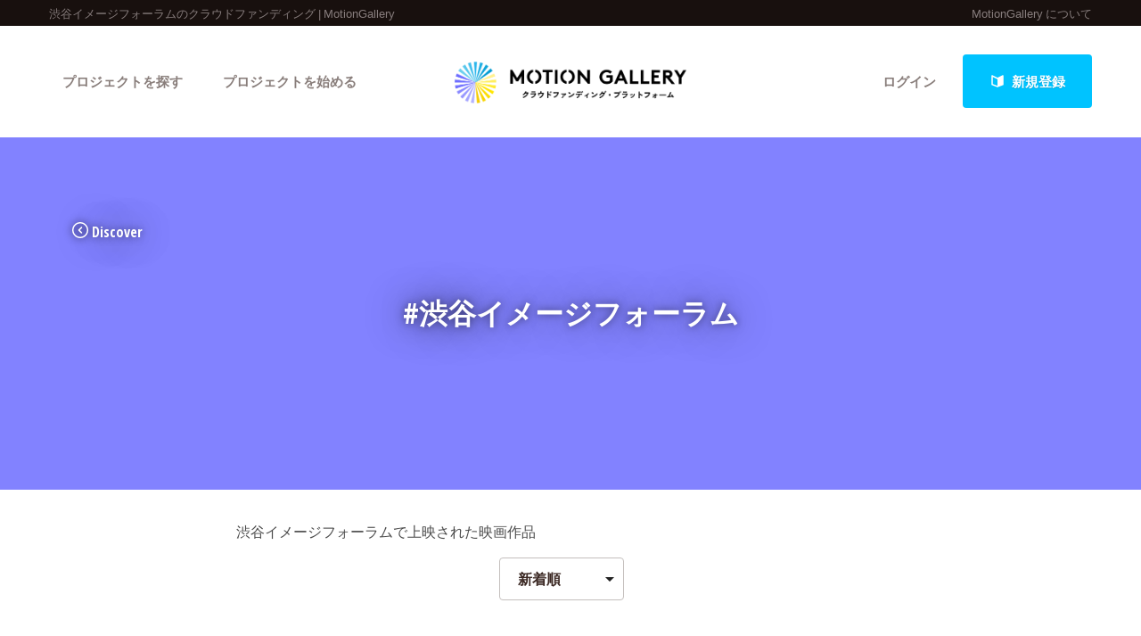

--- FILE ---
content_type: text/html; charset=utf-8
request_url: https://motion-gallery.net/tag/imageforum
body_size: 59994
content:
<!DOCTYPE html>
<!--[if lt IE 7]><html class="no-js lt-ie9 lt-ie8 lt-ie7" lang="ja"><![endif]-->
<!--[if IE 7]>   <html class="no-js lt-ie9 lt-ie8" lang="ja"><![endif]-->
<!--[if IE 8]>   <html class="no-js lt-ie9" lang="ja"><![endif]-->
<!--[if gt IE 8]><!--><html lang="ja"><!--<![endif]-->
<head>
  <meta charset="utf-8">
  <meta http-equiv="X-UA-Compatible" content="IE=edge">
  <meta name="viewport" content="width=device-width, initial-scale=1.0">
  <title>渋谷イメージフォーラム | 渋谷イメージフォーラムで上映された映画作品   - クラウドファンディングのMotionGallery</title>
  <meta name="description" content="渋谷イメージフォーラム | 渋谷イメージフォーラムで上映された映画作品。クラウドファンディングのMotionGallery。  " />
  <meta name="keywords" content="渋谷イメージフォーラム | 渋谷イメージフォーラムで上映された映画作品,クラウドファンディング,ソーシャルファンディング,資金調達,クリエイター,プロジェクト " />
  <meta name="twitter:card" content="summary">
<meta name="twitter:site" content="@motiongallery">
		<meta property="og:title" content="MOTION GALLERY" /> 
		<meta property="og:image" content="https://d1fdy26u973qrp.cloudfront.net/common/MG_OGP_v2.png" />
    <meta property="og:type" content="website" />
<meta property="og:url" content="https://motion-gallery.net/tag/imageforum" />
<meta property="og:description" content="渋谷イメージフォーラム | 渋谷イメージフォーラムで上映された映画作品。クラウドファンディングのMotionGallery。  " />
<meta property="og:site_name" content="motion-gallery.net" /> 
<meta property="fb:admins" content="1375400693" /> 
<meta property="fb:app_id" content="160920600642652" />
<meta property="og:locale" content="ja_JP" /> 

  <link rel="stylesheet" href="https://cdnjs.cloudflare.com/ajax/libs/foundation/6.4.2/css/foundation.min.css">
  <link rel="stylesheet" href="https://cdnjs.cloudflare.com/ajax/libs/OwlCarousel2/2.1.6/assets/owl.carousel.min.css">
  <link rel="stylesheet" href="https://cdnjs.cloudflare.com/ajax/libs/OwlCarousel2/2.1.6/assets/owl.theme.default.min.css">
  <link rel="stylesheet" href="https://cdn.jsdelivr.net/yakuhanjp/1.3.1/css/yakuhanjp.min.css">
  <link rel="stylesheet" href="https://cdnjs.cloudflare.com/ajax/libs/lightcase/2.4.0/css/lightcase.min.css">
  <link rel="stylesheet" href="/stylesheets/v2/app.css?20230824">
  <link rel="stylesheet" type="text/css" href="/fonts/3785ea0fa3df7716fb97045e6f9e1437/font.css?family=CambridgeRoundW01-BoldCond"/>
  <link rel="apple-touch-icon" href="/assets/icons/apple-touch-icon-25e81a566c7f1ee2f7340ec4c42351540603ab08a820fb4f04659bf7f98064fc.png">
<link rel="apple-touch-icon" sizes="57x57" href="/assets/icons/apple-icon-57x57-25e81a566c7f1ee2f7340ec4c42351540603ab08a820fb4f04659bf7f98064fc.png">
<link rel="apple-touch-icon" sizes="60x60" href="/assets/icons/apple-icon-60x60-e1c5a0e89f655ead7004406aaaf4337525f54d138f3b5e448f953214e9d5d7d8.png">
<link rel="apple-touch-icon" sizes="72x72" href="/assets/icons/apple-icon-72x72-29b04258c65120a85b6448ad5ab2ed6db80d20278dfea5ee56378e221950a914.png">
<link rel="apple-touch-icon" sizes="76x76" href="/assets/icons/apple-icon-76x76-5e34d42632a78161bcf617c0fe704875ae562d505e94c6bee012df9049c0bae8.png">
<link rel="apple-touch-icon" sizes="114x114" href="/assets/icons/apple-icon-114x114-e1e4de21f3b136c653a8a9232a4b796211e444c9f23949efa7157ab60c5a31ce.png">
<link rel="apple-touch-icon" sizes="120x120" href="/assets/icons/apple-icon-120x120-9f4aa79812ad3a2e0c52b4a1a7abb9c45c078f0463bf3a182b87a2f4ab2d84fe.png">
<link rel="apple-touch-icon" sizes="144x144" href="/assets/icons/apple-icon-144x144-8a25740e6355f1d6a3f5f5d4786d1a206c6d3ca95bc872e3b95156b53f683222.png">
<link rel="apple-touch-icon" sizes="152x152" href="/assets/icons/apple-icon-152x152-b8df34d9d538602e0f420ec81314424303330d1799e2be7d4ac6519efce02a8f.png">
<link rel="apple-touch-icon" sizes="180x180" href="/assets/icons/apple-icon-180x180-4685f240f76fc0efe8c26fe9f2bee795150da16f32eff4891d8873092d6106d9.png">
<link rel="icon" type="image/png" sizes="192x192" href="/assets/icons/android-icon-192x192-47e8291df096d4ebbf7f8618d02de93eb7c87de69565e91ad5abd84bed1bbf1a.png">
<link rel="icon" type="image/png" sizes="32x32" href="/assets/icons/favicon-32x32-eb821480f94054f77b8b2f874d246f19d4e117892252f5ffdda7f5a98df54298.png">
<link rel="icon" type="image/png" sizes="96x96" href="/assets/icons/favicon-96x96-9b5e736de3ad3d5dad59878a2c6dfa86129e8b98c1a640adf01085ea8d60c1b7.png">
<link rel="icon" type="image/png" sizes="16x16" href="/assets/icons/favicon-16x16-b0d3f26705452f277711d251a0f95e31e21c0fdc0550cd0f75ab7b8c9085ff67.png">

  <!-- <link rel="stylesheet" href="http://motiongallery.ndv.me/stylesheets/app.css"> -->

  <meta name="csrf-param" content="authenticity_token" />
<meta name="csrf-token" content="Be32JLkjEgWhFoyY1HvbDJoX7SxueWV8I3hOXe1MDWlqM3vDzNBgkzha7IS9aYkRUcgCkEyriJkQZ13+qpKGmQ==" />
  <!-- Google Tag Manager -->
<script>(function(w,d,s,l,i){w[l]=w[l]||[];w[l].push({'gtm.start':
new Date().getTime(),event:'gtm.js'});var f=d.getElementsByTagName(s)[0],
j=d.createElement(s),dl=l!='dataLayer'?'&l='+l:'';j.async=true;j.src=
'https://www.googletagmanager.com/gtm.js?id='+i+dl;f.parentNode.insertBefore(j,f);
})(window,document,'script','dataLayer','GTM-MP42BMBK');</script>
<!-- End Google Tag Manager -->


    <!-- Global site tag (gtag.js) - Google Ads: 807856143 -->
<script async src="https://www.googletagmanager.com/gtag/js?id=AW-807856143"></script>
<script>
  window.dataLayer = window.dataLayer || [];
  function gtag(){dataLayer.push(arguments);}
  gtag('js', new Date());
  gtag('config', 'AW-807856143');
</script>

  <!-- Twitter conversion tracking base code -->
<script>!function(e,t,n,s,u,a){e.twq||(s=e.twq=function(){s.exe?s.exe.apply(s,arguments):s.queue.push(arguments); },s.version='1.1',s.queue=[],u=t.createElement(n),u.async=!0,u.src='https://static.ads-twitter.com/uwt.js', a=t.getElementsByTagName(n)[0],a.parentNode.insertBefore(u,a))}(window,document,'script'); twq('config','o06ji');</script>
<!-- End Twitter conversion tracking base code -->


</head>
<body class="home" data-page-id="home">
<!-- Google Tag Manager (noscript) -->
<noscript><iframe src="https://www.googletagmanager.com/ns.html?id=GTM-MP42BMBK"
height="0" width="0" style="display:none;visibility:hidden"></iframe></noscript>
<!-- End Google Tag Manager (noscript) -->

<div id="container_v2">
      <svg style="position: absolute; width: 0; height: 0; overflow: hidden;" version="1.1" xmlns="http://www.w3.org/2000/svg" xmlns:xlink="http://www.w3.org/1999/xlink">
  <defs>
    <symbol id="icon-facebook" viewBox="0 0 32 32">
    <title>facebook</title>
    <path d="M19 6h5v-6h-5c-3.86 0-7 3.14-7 7v3h-4v6h4v16h6v-16h5l1-6h-6v-3c0-0.542 0.458-1 1-1z"></path>
    </symbol>

    <symbol id="icon-twitter" viewBox="0 0 32 32">
    <title>twitter</title>
    <path d="M32 7.075c-1.175 0.525-2.444 0.875-3.769 1.031 1.356-0.813 2.394-2.1 2.887-3.631-1.269 0.75-2.675 1.3-4.169 1.594-1.2-1.275-2.906-2.069-4.794-2.069-3.625 0-6.563 2.938-6.563 6.563 0 0.512 0.056 1.012 0.169 1.494-5.456-0.275-10.294-2.888-13.531-6.862-0.563 0.969-0.887 2.1-0.887 3.3 0 2.275 1.156 4.287 2.919 5.463-1.075-0.031-2.087-0.331-2.975-0.819 0 0.025 0 0.056 0 0.081 0 3.181 2.263 5.838 5.269 6.437-0.55 0.15-1.131 0.231-1.731 0.231-0.425 0-0.831-0.044-1.237-0.119 0.838 2.606 3.263 4.506 6.131 4.563-2.25 1.762-5.075 2.813-8.156 2.813-0.531 0-1.050-0.031-1.569-0.094 2.913 1.869 6.362 2.95 10.069 2.95 12.075 0 18.681-10.006 18.681-18.681 0-0.287-0.006-0.569-0.019-0.85 1.281-0.919 2.394-2.075 3.275-3.394z"></path>
    </symbol>

    <symbol id="icon-mail" viewBox="0 0 32 32">
    <title>mail</title>
    <path d="M5.315 9.274l11.185 9.726 11.187-9.728c0.194 0.184 0.313 0.445 0.313 0.735v11.986c0 0.557-0.449 1.007-1.003 1.007h-20.994c-0.564 0-1.003-0.451-1.003-1.007v-11.986c0-0.289 0.121-0.549 0.315-0.733zM6.004 8c-1.107 0-2.004 0.895-2.004 1.994v12.012c0 1.101 0.89 1.994 2.004 1.994h20.993c1.107 0 2.004-0.895 2.004-1.994v-12.012c0-1.101-0.89-1.994-2.004-1.994h-20.993zM16.5 17.7l-10-8.7h20l-10 8.7z"></path>
    </symbol>

    <symbol id="icon-key" viewBox="0 0 32 32">
    <title>key</title>
    <path d="M17.034 13.368l-12.716 12.736c-0.429 0.43-0.429 1.129-0.002 1.559l0.018 0.019c0.428 0.431 1.119 0.438 1.553 0.003l2.65-2.648 2.463 2.463 1.5-1.5-2.463-2.463 3.001-2.999 1.962 1.962 1.5-1.5-1.962-1.962 4.082-4.080c0.963 0.657 2.126 1.042 3.38 1.042 3.314 0 6-2.686 6-6s-2.686-6-6-6c-3.314 0-6 2.686-6 6 0 1.248 0.381 2.408 1.034 3.368zM13 22l-1.5 1.5 2.5 2.5-3 3-2.5-2.5-1.875 1.875c-0.841 0.841-2.204 0.845-3.042 0.007l0.035 0.035c-0.837-0.837-0.835-2.2 0.007-3.042l12.157-12.157c-0.5-0.963-0.782-2.058-0.782-3.218 0-3.866 3.134-7 7-7s7 3.134 7 7c0 3.866-3.134 7-7 7-1.16 0-2.255-0.282-3.218-0.782v0l-2.782 2.782 2 2-3 3-2-2zM22 14v0 0c-2.209 0-4-1.791-4-4s1.791-4 4-4c2.209 0 4 1.791 4 4s-1.791 4-4 4zM22 13c1.657 0 3-1.343 3-3s-1.343-3-3-3c-1.657 0-3 1.343-3 3s1.343 3 3 3v0 0z"></path>
    </symbol>

    <symbol id="icon-notification" viewBox="0 0 32 32">
    <title>notification</title>
    <path d="M16 3c-3.472 0-6.737 1.352-9.192 3.808s-3.808 5.72-3.808 9.192c0 3.472 1.352 6.737 3.808 9.192s5.72 3.808 9.192 3.808c3.472 0 6.737-1.352 9.192-3.808s3.808-5.72 3.808-9.192c0-3.472-1.352-6.737-3.808-9.192s-5.72-3.808-9.192-3.808zM16 0v0c8.837 0 16 7.163 16 16s-7.163 16-16 16c-8.837 0-16-7.163-16-16s7.163-16 16-16zM14 22h4v4h-4zM14 6h4v12h-4z"></path>
    </symbol>

    <symbol id="icon-checkmark" viewBox="0 0 32 32">
    <title>checkmark</title>
    <path d="M27 4l-15 15-7-7-5 5 12 12 20-20z"></path>
    </symbol>

    <symbol id="icon-chevron" viewBox="0 0 21 32">
    <title>chevron</title>
    <path d="M8.498 31.071l-3.851-3.585 10.49-11.552-10.49-11.419 3.851-3.585 13.809 15.004z"></path>
    </symbol>

    <symbol id="icon-chevron-left" viewBox="0 0 21 32">
    <title>chevron-left</title>
    <path d="M15.801 0.929l3.851 3.585-10.49 11.552 10.49 11.419-3.851 3.585-13.809-15.004z"></path>
    </symbol>

    <symbol id="icon-location" viewBox="0 0 32 32">
    <title>location</title>
    <path d="M16 0c-5.523 0-10 4.477-10 10 0 10 10 22 10 22s10-12 10-22c0-5.523-4.477-10-10-10zM16 16c-3.314 0-6-2.686-6-6s2.686-6 6-6 6 2.686 6 6-2.686 6-6 6z"></path>
    </symbol>

    <symbol id="icon-image" viewBox="0 0 32 32">
    <title>image</title>
    <path d="M29.996 4c0.001 0.001 0.003 0.002 0.004 0.004v23.993c-0.001 0.001-0.002 0.003-0.004 0.004h-27.993c-0.001-0.001-0.003-0.002-0.004-0.004v-23.993c0.001-0.001 0.002-0.003 0.004-0.004h27.993zM30 2h-28c-1.1 0-2 0.9-2 2v24c0 1.1 0.9 2 2 2h28c1.1 0 2-0.9 2-2v-24c0-1.1-0.9-2-2-2v0z"></path>
    <path d="M26 9c0 1.657-1.343 3-3 3s-3-1.343-3-3 1.343-3 3-3 3 1.343 3 3z"></path>
    <path d="M28 26h-24v-4l7-12 8 10h2l7-6z"></path>
    </symbol>

    <symbol id="icon-user" viewBox="0 0 20 28">
    <title>user</title>
    <path d="M20 21.859c0 2.281-1.5 4.141-3.328 4.141h-13.344c-1.828 0-3.328-1.859-3.328-4.141 0-4.109 1.016-8.859 5.109-8.859 1.266 1.234 2.984 2 4.891 2s3.625-0.766 4.891-2c4.094 0 5.109 4.75 5.109 8.859zM16 8c0 3.313-2.688 6-6 6s-6-2.688-6-6 2.688-6 6-6 6 2.688 6 6z"></path>
    </symbol>

    <symbol id="icon-group" viewBox="0 0 30 28">
    <title>group</title>
    <path d="M9.266 14c-1.625 0.047-3.094 0.75-4.141 2h-2.094c-1.563 0-3.031-0.75-3.031-2.484 0-1.266-0.047-5.516 1.937-5.516 0.328 0 1.953 1.328 4.062 1.328 0.719 0 1.406-0.125 2.078-0.359-0.047 0.344-0.078 0.688-0.078 1.031 0 1.422 0.453 2.828 1.266 4zM26 23.953c0 2.531-1.672 4.047-4.172 4.047h-13.656c-2.5 0-4.172-1.516-4.172-4.047 0-3.531 0.828-8.953 5.406-8.953 0.531 0 2.469 2.172 5.594 2.172s5.063-2.172 5.594-2.172c4.578 0 5.406 5.422 5.406 8.953zM10 4c0 2.203-1.797 4-4 4s-4-1.797-4-4 1.797-4 4-4 4 1.797 4 4zM21 10c0 3.313-2.688 6-6 6s-6-2.688-6-6 2.688-6 6-6 6 2.688 6 6zM30 13.516c0 1.734-1.469 2.484-3.031 2.484h-2.094c-1.047-1.25-2.516-1.953-4.141-2 0.812-1.172 1.266-2.578 1.266-4 0-0.344-0.031-0.688-0.078-1.031 0.672 0.234 1.359 0.359 2.078 0.359 2.109 0 3.734-1.328 4.062-1.328 1.984 0 1.937 4.25 1.937 5.516zM28 4c0 2.203-1.797 4-4 4s-4-1.797-4-4 1.797-4 4-4 4 1.797 4 4z"></path>
    </symbol>
    <symbol id="icon-plus" viewBox="0 0 22 28">
    <title>plus</title>
    <path d="M22 11.5v3c0 0.828-0.672 1.5-1.5 1.5h-6.5v6.5c0 0.828-0.672 1.5-1.5 1.5h-3c-0.828 0-1.5-0.672-1.5-1.5v-6.5h-6.5c-0.828 0-1.5-0.672-1.5-1.5v-3c0-0.828 0.672-1.5 1.5-1.5h6.5v-6.5c0-0.828 0.672-1.5 1.5-1.5h3c0.828 0 1.5 0.672 1.5 1.5v6.5h6.5c0.828 0 1.5 0.672 1.5 1.5z"></path>
    </symbol>

    <symbol id="icon-comment" viewBox="0 0 28 28">
    <title>comment</title>
    <path d="M28 14c0 5.531-6.266 10-14 10-0.766 0-1.531-0.047-2.266-0.125-2.047 1.813-4.484 3.094-7.187 3.781-0.562 0.156-1.172 0.266-1.781 0.344-0.344 0.031-0.672-0.219-0.75-0.594v-0.016c-0.078-0.391 0.187-0.625 0.422-0.906 0.984-1.109 2.109-2.047 2.844-4.656-3.219-1.828-5.281-4.656-5.281-7.828 0-5.516 6.266-10 14-10s14 4.469 14 10z"></path>
    </symbol>

    <symbol id="icon-bubble" viewBox="0 0 33 32">
    <title>bubble</title>
    <path d="M28.195 0.051c1.067 0 1.991 0.39 2.771 1.17s1.17 1.704 1.17 2.771v17.734c0 1.067-0.39 1.991-1.17 2.771s-1.704 1.17-2.771 1.17h-8.867l-7.697 5.788c-0.246 0.164-0.503 0.174-0.77 0.031s-0.4-0.359-0.4-0.647v-5.172h-5.911c-1.067 0-1.991-0.39-2.771-1.17s-1.17-1.704-1.17-2.771v-17.734c0-1.067 0.39-1.991 1.17-2.771s1.704-1.17 2.771-1.17h23.645z"></path>
    </symbol>

      </defs>
</svg>

        <section id="tagline_v2" class="s-tagline">
    <div class="grid-container">
        <div class="grid-x grid-padding-x">
            <p class="cell auto">渋谷イメージフォーラムのクラウドファンディング | MotionGallery</p>
            <nav class="cell shrink">
                <ul>
                    <li><a href="/about">MotionGallery について</a></li>
                </ul>
            </nav>
        </div>
    </div>
</section>



<!-- ヘッダー -->
    <header id="header_v2" class="s-header nav_menu--container">
      <div class="grid-container">
      <div class="grid-x grid-padding-x">
        <div class="cell">
        <p id="h-logo"><a href="/"><img src="/images/logo.png" alt="Motion Gallery"></a></p>
        <nav>
            <ul class="header-signup">
              <li>
                <a href="/users/sign_in">ログイン</a>
              </li>
              <li>
                <a href="/users/sign_up">
                  <span class="sprite -signup">
                    <svg viewBox="0 0 1 1">
                      <use xlink:href="/images/sprites.svg#signup"></svg>
                    </svg>
                  </span>
                  新規登録
</a>              </li>
            </ul>
          <ul class="header-nav">
          <li class="nav_menu--holder">
            <a href="/discover">プロジェクトを探す</a>
            <div class="nav_menu">
  <div class="grid-x align-center">
    <div class="cell small-12">
      <div class="nav_menu--inner">
        <section class="nav_menu--section">
          <h2 class="nav_menu--section--title"><strong>Highlight</strong></h2>
          <ul class="grid-x grid--padding align-center">
            <li class="cell shrink">
              <a href="/discover#pickup" title="人気のプロジェクト" class="nav_menu--link"><svg class="icon icon-chevron"><use xlink:href="#icon-chevron"></use></svg>人気のプロジェクト</a>
            </li>
            <li class="cell shrink">
              <a href="/categories/All" title="新着プロジェクト" class="nav_menu--link"><svg class="icon icon-chevron"><use xlink:href="#icon-chevron"></use></svg>新着プロジェクト</a>
            </li>
            <li class="cell shrink">
              <a href="/categories/All/will_finish_soon" title="終了間近のプロジェクト" class="nav_menu--link"><svg class="icon icon-chevron"><use xlink:href="#icon-chevron"></use></svg>終了間近のプロジェクト</a>
            </li>
          </ul>
        </section class="nav_menu--section">

        <section class="nav_menu--section">
          <h2 class="nav_menu--section--title"><strong>Feature</strong></h2>
          <ul class="grid-x grid--padding align-center">
            <li class="cell shrink">
              <a href="/discover" title="カテゴリーから探す" class="nav_menu--link"><svg class="icon icon-chevron"><use xlink:href="#icon-chevron"></use></svg>カテゴリーから探す</a>
            </li>
            <li class="cell shrink">
              <a href="/discover/tags" title="タグから探す" class="nav_menu--link"><svg class="icon icon-chevron"><use xlink:href="#icon-chevron"></use></svg>タグから探す</a>
            </li>
            <li class="cell shrink">
              <a href="/discover/curators_list" title="キュレーターから探す" class="nav_menu--link"><svg class="icon icon-chevron"><use xlink:href="#icon-chevron"></use></svg>キュレーターから探す</a>
            </li>
            <li class="cell shrink">
              <a href="/features" title="特集から探す" class="nav_menu--link"><svg class="icon icon-chevron"><use xlink:href="#icon-chevron"></use></svg>特集から探す</a>
            </li>
            <li class="cell shrink">
              <a href="/project_updates" title="最新進捗報告から探す" class="nav_menu--link"><svg class="icon icon-chevron"><use xlink:href="#icon-chevron"></use></svg>最新進捗報告から探す</a>
            </li>
          </ul>
        </section>

        <section class="nav_menu--section">
          <h2 class="nav_menu--section--title"><strong>Legendary</strong></h2>
          <ul class="grid-x grid--padding align-center">
            <li class="cell shrink">
              <a href="/categories/All/completed" title="最新達成プロジェクト" class="nav_menu--link"><svg class="icon icon-chevron"><use xlink:href="#icon-chevron"></use></svg>最新達成プロジェクト</a>
            </li>
            <li class="cell shrink">
              <a href="/categories/All/sort_by_amount" title="調達額が大きいプロジェクト" class="nav_menu--link"><svg class="icon icon-chevron"><use xlink:href="#icon-chevron"></use></svg>調達額が大きいプロジェクト</a>
            </li>
          </ul>
        </section>
      </div>
    </div>
  </div>
</div>

          </li>

            <li><a href="/start_project">プロジェクトを始める</a></li>
          </ul>
        </nav>
      </div>
    </div>
    </div>
  </header>





  

  <header class="page-header s-discover-sub tag" >
  <div class="row">
    <div class="columns">
      <div class="back">
        <a href="/discover"><span class='sprite -arrow_prev '>
        <svg viewBox="0 0 1 1"><use xlink:href='/images/sprites.svg#arrow_prev' /></use></svg></span>Discover</a></div>
      
        <h1>#渋谷イメージフォーラム</h1>
    </div>
  </div>
</header>

  <section class="page-section s-discover-description">
    <div class="row">
      <div class="large-8 large-centered columns">
        <section class="content-section">
          
          <p>渋谷イメージフォーラムで上映された映画作品</p>
          
        </section>
      </div>
    </div>
  </section>


<div id="container" class="bigTitlePage tagCover">

  <div class="inner">
    <div class="main">
      <div class="sectionLv02">
        <ul class="list-select">
  <li>
    <form action="#" method="#">
      <!-- <select name="filter[name]"><option value="">選択してください</option> -->
      <select id="sort_filter" name="sort_filter" js-filter="sort">
        <option value="">新着順</option>
        <option value="/will_finish_soon" >期限間近</option>
        <option value="/completed" >最新達成順</option>
        <option value="/sort_by_amount" >応援金額順</option>
      </select>
    </form>
  </li>
</ul>

<section class="page-section s-list project-list grid ">
      <div class="row">
      <div class="columns">
        <section class="content-section">
            <ul class="list-project grid " data-equalizer>
                <li class="m-list-project">
                  <a href="/projects/allshallbewell" class="project_a_tag">
  <div class="cover">
    <div class="img" style="background: url(https://mg-img.s3.ap-northeast-1.amazonaws.com/projects/allshallbewell/9d115103-bbb8-4d2b-a914-c934cba524c8);"></div>
  </div>
  <div class="title" data-equalizer-watch>
    <h3>もしもパートナーが急に旅立ったら？同性カップルが直面する相続問題を描いたベルリン映画祭受賞作の劇場公開に支援の手を！</h3>
  <ul class="info">
    <li>
    <span class='sprite -location '>
      <svg viewBox="0 0 1 1"><use xlink:href='/images/sprites.svg#location' /></use></svg>
    </span>東京都</li>
    <li>
    <span class='sprite -category_film '>

      <svg viewBox="0 0 1 1">
        <use xlink:href='/images/sprites.svg#category_film' /></use></svg>
    </span>映画

    </li>
    </ul>
  </div>
<div class="content">
    <div class="progress-bar">
        <div class="current" style="width: 100%;"></div>
    <div class="funded"><div><b>
          <span class='sprite -funded '>
            <svg viewBox="0 0 1 1"><use xlink:href='/images/sprites.svg#funded' /></use></svg>
          </span>
          FUNDED</b></div></div>
  </div>
<div class="stats-table">
  <dl class="progress">
    <dt>コレクター</dt>
    <dd><span class="number">133</span><span class="unit">人</span></dd>
  </dl>
  <dl class="money">
    <dt>現在</dt>
    <dd><span class="number">1,007,000</span><span class="unit">円</span></dd>
  </dl>
  <dl class="date" style="word-wrap: normal;">
      <dt>終了</dt>
      <dd><span class="number">2025/12/04</span></dd>
  </dl>
</div>
        </div>
      </a>

                </li>
                <li class="m-list-project">
                  <a href="/projects/humanflow_20190112" class="project_a_tag">
  <div class="cover">
    <div class="img" style="background: url(https://d1fdy26u973qrp.cloudfront.net/projects/humanflow_20190112/d7f1b867-8705-4afc-ba5a-2e8cca7f5af7);"></div>
  </div>
  <div class="title" data-equalizer-watch>
    <h3>破天荒な現代美術家、アイ・ウェイウェイ監督作品、<br>
映画『ヒューマン・フロー 大地漂流』劇場拡大公開・難民支援プロジェクト</h3>
  <ul class="info">
    <li>
    <span class='sprite -location '>
      <svg viewBox="0 0 1 1"><use xlink:href='/images/sprites.svg#location' /></use></svg>
    </span>東京都</li>
    <li>
    <span class='sprite -category_film '>

      <svg viewBox="0 0 1 1">
        <use xlink:href='/images/sprites.svg#category_film' /></use></svg>
    </span>映画

    </li>
    </ul>
  </div>
<div class="content">
    <div class="progress-bar">
        <div class="current" style="width: 100%;"></div>
    <div class="funded"><div><b>
          <span class='sprite -funded '>
            <svg viewBox="0 0 1 1"><use xlink:href='/images/sprites.svg#funded' /></use></svg>
          </span>
          FUNDED</b></div></div>
  </div>
<div class="stats-table">
  <dl class="progress">
    <dt>コレクター</dt>
    <dd><span class="number">29</span><span class="unit">人</span></dd>
  </dl>
  <dl class="money">
    <dt>現在</dt>
    <dd><span class="number">309,000</span><span class="unit">円</span></dd>
  </dl>
  <dl class="date" style="word-wrap: normal;">
      <dt>終了</dt>
      <dd><span class="number">2018/12/28</span></dd>
  </dl>
</div>
        </div>
      </a>

                </li>
                <li class="m-list-project">
                  <a href="/projects/kojifukadacinemaparty2018" class="project_a_tag">
  <div class="cover">
    <div class="img" style="background: url(https://d1fdy26u973qrp.cloudfront.net/projects/kojifukadacinemaparty2018/68c6267b-b527-4ce4-a99a-9e03db65d24d);"></div>
  </div>
  <div class="title" data-equalizer-watch>
    <h3>6/16開幕！「深田晃司映画まつり2018」記念<br>
新作短編映画『ジェファソンの東』制作＆プレイベント『映画茶話』企画制作</h3>
  <ul class="info">
    <li>
    <span class='sprite -location '>
      <svg viewBox="0 0 1 1"><use xlink:href='/images/sprites.svg#location' /></use></svg>
    </span>東京都</li>
    <li>
    <span class='sprite -category_film '>

      <svg viewBox="0 0 1 1">
        <use xlink:href='/images/sprites.svg#category_film' /></use></svg>
    </span>映画

    </li>
    </ul>
  </div>
<div class="content">
    <div class="progress-bar">
        <div class="current" style="width: 100%;"></div>
    <div class="funded"><div><b>
          <span class='sprite -funded '>
            <svg viewBox="0 0 1 1"><use xlink:href='/images/sprites.svg#funded' /></use></svg>
          </span>
          FUNDED</b></div></div>
  </div>
<div class="stats-table">
  <dl class="progress">
    <dt>コレクター</dt>
    <dd><span class="number">119</span><span class="unit">人</span></dd>
  </dl>
  <dl class="money">
    <dt>現在</dt>
    <dd><span class="number">744,500</span><span class="unit">円</span></dd>
  </dl>
  <dl class="date" style="word-wrap: normal;">
      <dt>終了</dt>
      <dd><span class="number">2018/05/30</span></dd>
  </dl>
</div>
        </div>
      </a>

                </li>
                <li class="m-list-project">
                  <a href="/projects/5discovery" class="project_a_tag">
  <div class="cover">
    <div class="img" style="background: url(https://d1fdy26u973qrp.cloudfront.net/projects/5discovery/ba6c2fdd-51b0-40ff-8a55-8c9f9a1106d1);"></div>
  </div>
  <div class="title" data-equalizer-watch>
    <h3>筒井武文監督作品『映像の発見＝松本俊夫の時代』5部作<br>
への制作支援をお願いします！</h3>
  <ul class="info">
    <li>
    <span class='sprite -location '>
      <svg viewBox="0 0 1 1"><use xlink:href='/images/sprites.svg#location' /></use></svg>
    </span>東京都</li>
    <li>
    <span class='sprite -category_film '>

      <svg viewBox="0 0 1 1">
        <use xlink:href='/images/sprites.svg#category_film' /></use></svg>
    </span>映画

    </li>
    </ul>
  </div>
<div class="content">
    <div class="progress-bar">
        <div class="current" style="width: 100%;"></div>
    <div class="funded"><div><b>
          <span class='sprite -funded '>
            <svg viewBox="0 0 1 1"><use xlink:href='/images/sprites.svg#funded' /></use></svg>
          </span>
          FUNDED</b></div></div>
  </div>
<div class="stats-table">
  <dl class="progress">
    <dt>コレクター</dt>
    <dd><span class="number">55</span><span class="unit">人</span></dd>
  </dl>
  <dl class="money">
    <dt>現在</dt>
    <dd><span class="number">643,000</span><span class="unit">円</span></dd>
  </dl>
  <dl class="date" style="word-wrap: normal;">
      <dt>終了</dt>
      <dd><span class="number">2017/12/06</span></dd>
  </dl>
</div>
        </div>
      </a>

                </li>
                <li class="m-list-project">
                  <a href="/projects/kojifukadacinemaparty" class="project_a_tag">
  <div class="cover">
    <div class="img" style="background: url(https://d1fdy26u973qrp.cloudfront.net/projects/kojifukadacinemaparty/37ca1487-1a30-4dce-96c7-458ca75132c3);"></div>
  </div>
  <div class="title" data-equalizer-watch>
    <h3>11/26開幕！「深田晃司映画まつり」記念短編新作映画『鳥（仮題）』制作プロジェクト</h3>
  <ul class="info">
    <li>
    <span class='sprite -location '>
      <svg viewBox="0 0 1 1"><use xlink:href='/images/sprites.svg#location' /></use></svg>
    </span>東京都</li>
    <li>
    <span class='sprite -category_film '>

      <svg viewBox="0 0 1 1">
        <use xlink:href='/images/sprites.svg#category_film' /></use></svg>
    </span>映画

    </li>
    </ul>
  </div>
<div class="content">
    <div class="progress-bar">
        <div class="current" style="width: 100%;"></div>
    <div class="funded"><div><b>
          <span class='sprite -funded '>
            <svg viewBox="0 0 1 1"><use xlink:href='/images/sprites.svg#funded' /></use></svg>
          </span>
          FUNDED</b></div></div>
  </div>
<div class="stats-table">
  <dl class="progress">
    <dt>コレクター</dt>
    <dd><span class="number">93</span><span class="unit">人</span></dd>
  </dl>
  <dl class="money">
    <dt>現在</dt>
    <dd><span class="number">539,000</span><span class="unit">円</span></dd>
  </dl>
  <dl class="date" style="word-wrap: normal;">
      <dt>終了</dt>
      <dd><span class="number">2016/11/14</span></dd>
  </dl>
</div>
        </div>
      </a>

                </li>
                <li class="m-list-project">
                  <a href="/projects/kampaimovie" class="project_a_tag">
  <div class="cover">
    <div class="img" style="background: url(https://d1fdy26u973qrp.cloudfront.net/projects/kampaimovie/f69190a5-ea1d-400e-b5b1-6a32882700aa);"></div>
  </div>
  <div class="title" data-equalizer-watch>
    <h3>日本酒ドキュメンタリー映画「カンパイ！世界が恋する日本酒」国内宣伝活動支援のお願い＜オリジナル日本酒を造りました！＞</h3>
  <ul class="info">
    <li>
    <span class='sprite -location '>
      <svg viewBox="0 0 1 1"><use xlink:href='/images/sprites.svg#location' /></use></svg>
    </span>東京都</li>
    <li>
    <span class='sprite -category_film '>

      <svg viewBox="0 0 1 1">
        <use xlink:href='/images/sprites.svg#category_film' /></use></svg>
    </span>映画

    </li>
    </ul>
  </div>
<div class="content">
    <div class="progress-bar">
        <div class="current" style="width: 100%;"></div>
    <div class="funded"><div><b>
          <span class='sprite -funded '>
            <svg viewBox="0 0 1 1"><use xlink:href='/images/sprites.svg#funded' /></use></svg>
          </span>
          FUNDED</b></div></div>
  </div>
<div class="stats-table">
  <dl class="progress">
    <dt>コレクター</dt>
    <dd><span class="number">153</span><span class="unit">人</span></dd>
  </dl>
  <dl class="money">
    <dt>現在</dt>
    <dd><span class="number">1,427,504</span><span class="unit">円</span></dd>
  </dl>
  <dl class="date" style="word-wrap: normal;">
      <dt>終了</dt>
      <dd><span class="number">2016/06/15</span></dd>
  </dl>
</div>
        </div>
      </a>

                </li>
                <li class="m-list-project">
                  <a href="/projects/naoya-hatakeyama" class="project_a_tag">
  <div class="cover">
    <div class="img" style="background: url(https://d1fdy26u973qrp.cloudfront.net/projects/naoya-hatakeyama/2d3a81b8-066c-49e0-88cd-6e74f4c269f8);"></div>
  </div>
  <div class="title" data-equalizer-watch>
    <h3>写真家・畠山直哉の素顔に迫るドキュメンタリー映画「未来をなぞる　写真家・畠山直哉」</h3>
  <ul class="info">
    <li>
    <span class='sprite -location '>
      <svg viewBox="0 0 1 1"><use xlink:href='/images/sprites.svg#location' /></use></svg>
    </span>東京都</li>
    <li>
    <span class='sprite -category_film '>

      <svg viewBox="0 0 1 1">
        <use xlink:href='/images/sprites.svg#category_film' /></use></svg>
    </span>映画

    </li>
    </ul>
  </div>
<div class="content">
    <div class="progress-bar">
        <div class="current" style="width: 100%;"></div>
    <div class="funded"><div><b>
          <span class='sprite -funded '>
            <svg viewBox="0 0 1 1"><use xlink:href='/images/sprites.svg#funded' /></use></svg>
          </span>
          FUNDED</b></div></div>
  </div>
<div class="stats-table">
  <dl class="progress">
    <dt>コレクター</dt>
    <dd><span class="number">41</span><span class="unit">人</span></dd>
  </dl>
  <dl class="money">
    <dt>現在</dt>
    <dd><span class="number">675,000</span><span class="unit">円</span></dd>
  </dl>
  <dl class="date" style="word-wrap: normal;">
      <dt>終了</dt>
      <dd><span class="number">2015/06/30</span></dd>
  </dl>
</div>
        </div>
      </a>

                </li>
                <li class="m-list-project">
                  <a href="/projects/houyo" class="project_a_tag">
  <div class="cover">
    <div class="img" style="background: url(https://d1fdy26u973qrp.cloudfront.net/projects/houyo/cb899502-b153-4fb6-bb64-7951ba5595a6.jpg);"></div>
  </div>
  <div class="title" data-equalizer-watch>
    <h3>『抱擁』（東京国際映画祭2014日本映画スプラッシュ部門出品）配給宣伝に御協力下さい</h3>
  <ul class="info">
    <li>
    <span class='sprite -location '>
      <svg viewBox="0 0 1 1"><use xlink:href='/images/sprites.svg#location' /></use></svg>
    </span>東京都</li>
    <li>
    <span class='sprite -category_film '>

      <svg viewBox="0 0 1 1">
        <use xlink:href='/images/sprites.svg#category_film' /></use></svg>
    </span>映画

    </li>
    </ul>
  </div>
<div class="content">
    <div class="progress-bar">
        <div class="current" style="width: 100%;"></div>
    <div class="funded"><div><b>
          <span class='sprite -funded '>
            <svg viewBox="0 0 1 1"><use xlink:href='/images/sprites.svg#funded' /></use></svg>
          </span>
          FUNDED</b></div></div>
  </div>
<div class="stats-table">
  <dl class="progress">
    <dt>コレクター</dt>
    <dd><span class="number">19</span><span class="unit">人</span></dd>
  </dl>
  <dl class="money">
    <dt>現在</dt>
    <dd><span class="number">445,000</span><span class="unit">円</span></dd>
  </dl>
  <dl class="date" style="word-wrap: normal;">
      <dt>終了</dt>
      <dd><span class="number">2014/12/29</span></dd>
  </dl>
</div>
        </div>
      </a>

                </li>
                <li class="m-list-project">
                  <a href="/projects/littlevoicecanon" class="project_a_tag">
  <div class="cover">
    <div class="img" style="background: url(https://d1fdy26u973qrp.cloudfront.net/projects/littlevoicecanon/cab037b6-26b6-488c-97e8-c0afad30e075.png);"></div>
  </div>
  <div class="title" data-equalizer-watch>
    <h3>鎌仲ひとみ監督最新作「小さき声のカノン-選択する人々」製作費用と、全国での上映実現 のためにご協力ください!</h3>
  <ul class="info">
    <li>
    <span class='sprite -location '>
      <svg viewBox="0 0 1 1"><use xlink:href='/images/sprites.svg#location' /></use></svg>
    </span>東京都</li>
    <li>
    <span class='sprite -category_film '>

      <svg viewBox="0 0 1 1">
        <use xlink:href='/images/sprites.svg#category_film' /></use></svg>
    </span>映画

    </li>
    </ul>
  </div>
<div class="content">
    <div class="progress-bar">
        <div class="current" style="width: 100%;"></div>
    <div class="funded"><div><b>
          <span class='sprite -funded '>
            <svg viewBox="0 0 1 1"><use xlink:href='/images/sprites.svg#funded' /></use></svg>
          </span>
          FUNDED</b></div></div>
  </div>
<div class="stats-table">
  <dl class="progress">
    <dt>コレクター</dt>
    <dd><span class="number">391</span><span class="unit">人</span></dd>
  </dl>
  <dl class="money">
    <dt>現在</dt>
    <dd><span class="number">5,729,741</span><span class="unit">円</span></dd>
  </dl>
  <dl class="date" style="word-wrap: normal;">
      <dt>終了</dt>
      <dd><span class="number">2014/09/28</span></dd>
  </dl>
</div>
        </div>
      </a>

                </li>
                <li class="m-list-project">
                  <a href="/projects/violetta" class="project_a_tag">
  <div class="cover">
    <div class="img" style="background: url(https://d1fdy26u973qrp.cloudfront.net/projects/violetta/c817d0c7-fc9d-4661-afa6-5b30fc5a7e35.jpg);"></div>
  </div>
  <div class="title" data-equalizer-watch>
    <h3>カンヌ映画祭を騒然とさせたフランス映画「ヴィオレッタ」。映倫問題に揺れる中、監督来日が決定！！ただし、渡航費用が十分に集まっていないため、是非皆様のご協力をお願いいたします。</h3>
  <ul class="info">
    <li>
    <span class='sprite -location '>
      <svg viewBox="0 0 1 1"><use xlink:href='/images/sprites.svg#location' /></use></svg>
    </span>東京都</li>
    <li>
    <span class='sprite -category_film '>

      <svg viewBox="0 0 1 1">
        <use xlink:href='/images/sprites.svg#category_film' /></use></svg>
    </span>映画

    </li>
    </ul>
  </div>
<div class="content">
    <div class="progress-bar">
        <div class="current" style="width: 100%;"></div>
    <div class="funded"><div><b>
          <span class='sprite -funded '>
            <svg viewBox="0 0 1 1"><use xlink:href='/images/sprites.svg#funded' /></use></svg>
          </span>
          FUNDED</b></div></div>
  </div>
<div class="stats-table">
  <dl class="progress">
    <dt>コレクター</dt>
    <dd><span class="number">40</span><span class="unit">人</span></dd>
  </dl>
  <dl class="money">
    <dt>現在</dt>
    <dd><span class="number">352,000</span><span class="unit">円</span></dd>
  </dl>
  <dl class="date" style="word-wrap: normal;">
      <dt>終了</dt>
      <dd><span class="number">2014/04/26</span></dd>
  </dl>
</div>
        </div>
      </a>

                </li>
                <li class="m-list-project">
                  <a href="/projects/sakukofilm" class="project_a_tag">
  <div class="cover">
    <div class="img" style="background: url(https://d1fdy26u973qrp.cloudfront.net/projects/sakukofilm/5df12096-83d1-4a7b-a0f7-35af31a8ebfe.jpg);"></div>
  </div>
  <div class="title" data-equalizer-watch>
    <h3>東京国際映画祭コンペティション部門出品決定！主演・二階堂ふみ/監督・深田晃司/プロデューサー・杉野希妃、映画『ほとりの朔子』の宣伝費のご協力をお願い致します！</h3>
  <ul class="info">
    <li>
    <span class='sprite -location '>
      <svg viewBox="0 0 1 1"><use xlink:href='/images/sprites.svg#location' /></use></svg>
    </span>東京都</li>
    <li>
    <span class='sprite -category_film '>

      <svg viewBox="0 0 1 1">
        <use xlink:href='/images/sprites.svg#category_film' /></use></svg>
    </span>映画

    </li>
    </ul>
  </div>
<div class="content">
    <div class="progress-bar">
        <div class="current" style="width: 100%;"></div>
    <div class="funded"><div><b>
          <span class='sprite -funded '>
            <svg viewBox="0 0 1 1"><use xlink:href='/images/sprites.svg#funded' /></use></svg>
          </span>
          FUNDED</b></div></div>
  </div>
<div class="stats-table">
  <dl class="progress">
    <dt>コレクター</dt>
    <dd><span class="number">58</span><span class="unit">人</span></dd>
  </dl>
  <dl class="money">
    <dt>現在</dt>
    <dd><span class="number">882,000</span><span class="unit">円</span></dd>
  </dl>
  <dl class="date" style="word-wrap: normal;">
      <dt>終了</dt>
      <dd><span class="number">2014/01/01</span></dd>
  </dl>
</div>
        </div>
      </a>

                </li>
                <li class="m-list-project">
                  <a href="/projects/talkback2013" class="project_a_tag">
  <div class="cover">
    <div class="img" style="background: url(https://d1fdy26u973qrp.cloudfront.net/projects/talkback2013/TBWT_01_main.JPG);"></div>
  </div>
  <div class="title" data-equalizer-watch>
    <h3>坂上香監督最新作『トークバック 女たちのシアター』の制作費&宣伝費をサポートして下さい！</h3>
  <ul class="info">
    <li>
    <span class='sprite -location '>
      <svg viewBox="0 0 1 1"><use xlink:href='/images/sprites.svg#location' /></use></svg>
    </span>埼玉県</li>
    <li>
    <span class='sprite -category_film '>

      <svg viewBox="0 0 1 1">
        <use xlink:href='/images/sprites.svg#category_film' /></use></svg>
    </span>映画

    </li>
    </ul>
  </div>
<div class="content">
    <div class="progress-bar">
        <div class="current" style="width: 100%;"></div>
    <div class="funded"><div><b>
          <span class='sprite -funded '>
            <svg viewBox="0 0 1 1"><use xlink:href='/images/sprites.svg#funded' /></use></svg>
          </span>
          FUNDED</b></div></div>
  </div>
<div class="stats-table">
  <dl class="progress">
    <dt>コレクター</dt>
    <dd><span class="number">103</span><span class="unit">人</span></dd>
  </dl>
  <dl class="money">
    <dt>現在</dt>
    <dd><span class="number">3,302,500</span><span class="unit">円</span></dd>
  </dl>
  <dl class="date" style="word-wrap: normal;">
      <dt>終了</dt>
      <dd><span class="number">2013/07/13</span></dd>
  </dl>
</div>
        </div>
      </a>

                </li>
            </ul>
        </section>
      </div>
    </div>
</section>

<section class="page-section s-pagenation">
  <div class="row">
    <div class="columns">
      <section class="content-section">
        <div class="pagination-centered">
          
        </div>
      </section>
    </div>
  </div>
</section>

      </div>
        <section class="page-section s-magazine">
  <section class="content-section">
    <div class="row-full">
      <div class="columns">
        <div class="border"><div class="l"></div><div class="r"></div></div>
        <h2><a href="https://motion-gallery.net/blog" target="_blank"><img src="/images/logo_mgmag.png" alt="Motion Gallery Magazine" /></a></h2>
      </div>
    </div>
    <div class="row-full">
      <div class="columns">
        <ul class="list-magazine-article">
          <li class="m-list-magazine-article">
            <a href="/blog/20251125">
              <div class="image" style="background-image: url(https://mg-img.s3.ap-northeast-1.amazonaws.com/blog/7a2ea9f0-5047-410b-b089-c972a7de9b47);"></div>
              <div class="overlay"></div>
              <div class="text">
                <span>news</span>
                <h2>11月24日〜26日の間、クレジットカードのご決済が一時的に繋がりにくくなった事象について</h2>
              </div>
</a>          </li>

            <li class="m-list-magazine-article">
              <a href="/blog/3D%E2%80%90Secure">
              <div class="image" style="background-image: url(https://mg-img.s3.ap-northeast-1.amazonaws.com/blog/bb97e335-c94b-4ccf-b678-1118756df8e8);"></div>
              <div class="overlay"></div>
                <div class="overlay"></div>
                <div class="text">
                  <span>news</span>
                  <h2>3Dセキュアとは？クレジットカード決済で安全に応援いただくための基礎知識と対処法</h2>
                </div>
</a>            </li>
            <li class="m-list-magazine-article">
              <a href="/blog/20250331">
              <div class="image" style="background-image: url(https://mg-img.s3.ap-northeast-1.amazonaws.com/blog/fca6cb96-3957-49c6-813c-35d5503339e3);"></div>
              <div class="overlay"></div>
                <div class="overlay"></div>
                <div class="text">
                  <span>news</span>
                  <h2>本人認証サービス「3Dセキュア2.0」導入について</h2>
                </div>
</a>            </li>
            <li class="m-list-magazine-article">
              <a href="/blog/20250107">
              <div class="image" style="background-image: url(https://mg-img.s3.ap-northeast-1.amazonaws.com/blog/82e45422-3ef4-4b9c-98b9-e32d6235ec71);"></div>
              <div class="overlay"></div>
                <div class="overlay"></div>
                <div class="text">
                  <span>news</span>
                  <h2>1月6日に発生しましたシステム障害について</h2>
                </div>
</a>            </li>
            <li class="m-list-magazine-article">
              <a href="/blog/tips_%EF%BC%93">
              <div class="image" style="background-image: url(https://mg-img.s3.ap-northeast-1.amazonaws.com/blog/6afcbd47-57cc-4e87-8219-b14d7c67f0d2);"></div>
              <div class="overlay"></div>
                <div class="overlay"></div>
                <div class="text">
                  <span>tips</span>
                  <h2>クラウドファンディングで集めたお金の税金はどう支払う？課税ルールや会計処理を徹底解説！</h2>
                </div>
</a>            </li>
        </ul>
      </div>
    </div>
  </section>
</section>

    </div>
  </div><!-- .inner -->
</div>


        <footer id="footer_v2" class="s-footer">
    <section id="f-start" class="page-section">
      <div class="row">
        <div class="columns">
          <p class="lead">あなたのクリエイティブがここから始まります<br/ >ファンと一緒に自由に創作できる<br/ >新しい資金調達のカタチと共に</p>
          <p class="start"><a href="/start_project">
                <span class="sprite -arrow_next ">
                  <svg viewBox="0 0 1 1"><use xmlns:xlink="http://www.w3.org/1999/xlink" xlink:href="/images/sprites.svg#arrow_next"></use></svg>
                </span>
                あなたのプロジェクトをスタートする</a></p>
        </div>
      </div>
    </section>

<!-- フッター -->

    <section id="f-footer" class="page-section">
      <div class="row" id="footer_nav">
        <div class="medium-3 large-3 columns">
          <section class="section-content">
            <nav>
              <h2>プロジェクトを探す</h2>
              <h3>カテゴリー</h3>

              <ul class="list-category">

                <li class="m-list-category">
                  <a href="/categories/Film">映画</a>
                </li>

                <li class="m-list-category">
                  <a href="/categories/Art">アート</a>
                </li>

                <li class="m-list-category">
                  <a href="/categories/Photography">写真</a>
                </li>

                <li class="m-list-category">
                  <a href="/categories/Music">音楽</a>
                </li>

                <li class="m-list-category">
                  <a href="/categories/Animation">アニメ</a>
                </li>

                <li class="m-list-category">
                  <a href="/categories/Game">ゲーム</a>
                </li>

                <li class="m-list-category">
                  <a href="/categories/Community">コミュニティ</a>
                </li>

                <li class="m-list-category">
                  <a href="/categories/Product">プロダクト</a>
                </li>

                <li class="m-list-category">
                  <a href="/categories/Dance">演劇・ダンス</a>
                </li>

                <li class="m-list-category">
                  <a href="/categories/Books">本</a>
                </li>

                <li class="m-list-category">
                  <a href="/categories/Technology">テクノロジー</a>
                </li>

                <li class="m-list-category">
                  <a href="/categories/Performance">パフォーマンス</a>
                </li>

                <li class="m-list-category">
                  <a href="/categories/Sports">スポーツ</a>
                </li>

                <li class="m-list-category">
                  <a href="/categories/Food">フード</a>
                </li>

                <li class="m-list-category">
                  <a href="/categories/Intelligence">ジャーナリズム</a>
                </li>

              </ul>
            </nav>
          </section>
        </div>
        <div class="medium-2 large-2 columns">
          <section class="section-content">
            <nav>
              <h3 style="margin-top:30px;">ステータス</h3>

              <ul class="list-category">

                <li class="m-list-category" style="width:100%;">
                  <a href="/discover#pickup">人気のプロジェクト</a>
                </li>
                <li class="m-list-category" style="width:100%;">
                  <a href="/categories/All">新着プロジェクト</a>
                </li>
                <li class="m-list-category" style="width:100%;">
                  <a href="/categories/All/will_finish_soon">終了間際のプロジェクト</a>
                </li>

              </ul>
            </nav>
          </section>
        </div>
        <div class="medium-4 large-4 columns" id="left_line">
          <section class="section-content">
            <nav>
              <h2>プロジェクトを始める</h2>
              <ul class="list-menu">
                <li><a href="/start_project">お申込み</a></li>
                <li><a href="https://info.motion-gallery.net/support/crowdfunding/">クラウドファンディングとは</a></li>
                <li><a href="https://motion-gallery.net/blog/tips_5">基本的な手順・流れ</a></li>
                <li><a href="https://motion-gallery.net/blog/tips_２">成功事例の解説</a></li>
                <li><a href="https://motion-gallery.net/blog/tips_7">メリット・デメリット</a></li>
                <li><a href="https://info.motion-gallery.net/support/fellowship/">Fellowship</a></li>
                <li><a href="https://info.motion-gallery.net/support/local/">"ローカル"の活動を始める</a></li>
                <li><a href="https://info.motion-gallery.net/support/gcf/">ふるさと納税型クラウドファンディングを始める</a></li>
                <li><a href="/support/tokyo/">東京都クラウドファンディング支援事業に申し込む</a></li>
                <li><a href="https://motion-gallery.net/blog/new-normal">コロナ対策支援プログラムに申し込む</a></li>
              </ul>
            </nav>
          </section>
        </div>
        <div class="medium-3 large-3 columns">
          <section class="section-content">
            <nav>
              <h2>MotionGalleryについて</h2>
              <ul class="list-menu">
                <li><a href="/about">MOTIONGALLERYとは</a></li>
                <li><a href="https://info.motion-gallery.net/support/goto-2020/">#2020 年代</a></li>
                <li><a href="https://info.motion-gallery.net/faq/">よくあるご質問</a></li>
                <li><a href="https://info.motion-gallery.net/contacts/">お問い合わせ</a></li>
                <li><a href="/media_relations">取材のご相談</a></li>
                <li><a href="/term">利用規約</a></li>
                <li><a href="/privacy">プライバシーポリシー</a></li>
                <li><a href="/tokusho">特商法表示</a></li>
              </ul>
            </nav>
          </section>
        </div>
      </div>
      <div class="row logos">
        <div class="columns">
          <section class="f-gdbadge2" id="footer_hands_on" class="section-content">
            <p>We are hands on</p>
            <ul>
              <li>
                <div class="desc"><span>ベーシックインカム<br>プラットフォーム</span></div>
                <div class="logo"><a href="https://basic.motion-gallery.net/" target="_blank"><img src="/images/footer/hands_1.png" alt=""></a></div>
              </li>
              <li>
                <div class="desc"><span>PODCAST番組</span></div>
                <div class="logo"><a href="https://info.motion-gallery.net/crossing/" target="_blank"><img src="/images/footer/hands_2.png" alt=""></a></div>
              </li>
             <div class="footer_spacer"></div>
              <li class="square">
                <div class="desc"><span>アート基金</span></div>
                <div class="logo"><a href="https://socialsculptor.tokyo/" target="_blank"><img class="square" src="/images/footer/hands_3.png" alt=""></a></div>
              </li>
              <li class="square">
                <div class="desc"><span>社会を動かすかけ声</span></div>
                <div class="logo"><a href="https://info.motion-gallery.net/support/admission/" target="_blank"><img class="square" src="/images/footer/hands_admission.png" alt=""></a></div>
              </li>
              <li>
                <div class="desc"><span>プロデュース</span></div>
                <div class="logo"><a href="https://incline.life/" target="_blank"><img src="/images/footer/hands_5.png" alt=""></a></div>
              </li>
              <li>
                <div class="desc"><span>プロダクション</span></div>
                <div class="logo"><a href="/blog/mgs" target="_blank"><img src="/images/footer/hands_6.png" alt=""></a></div>
              </li>
            </ul>
          </section>
        </div>
      </div>
      <div class="row logos">
        <div class="columns">
          <section class="f-gdbadge2" id="footer_social_action" class="section-content">
            <p>Our Social Action</p>
            <ul>
              <li class="square2">
                <div class="desc2"><span>ミニシアター・エイド基金</span></div>
                <div class="logo"><a href="https://motion-gallery.net/projects/minitheateraid" target="_blank"><img src="/images/footer/osa_logo1.png" alt=""></a></div>
              </li>
              <li class="square2">
                <div class="desc2"><span>ブックストア・エイド基金</span></div>
                <div class="logo"><a href="https://motion-gallery.net/projects/bookstoreaid" target="_blank"><img src="/images/footer/osa_logo2.png" alt=""></a></div>
              </li>
              <li class="square2">
                <div class="desc2"><span>小劇場・エイド基金</span></div>
                <div class="logo"><a href="https://motion-gallery.net/projects/shogekijo-aid" target="_blank"><img src="/images/footer/osa_logo3.png" alt=""></a></div>
              </li>
            </ul>
          </section>
        </div>
      </div>
      <div class="row logos">
        <div class="columns">
          <section class="f-gdbadge2" id="footer_prize" class="section-content">
            <p>Prize</p>
            <ul>
              <li><a href="https://www.g-mark.org/activity/2015/results.html" target="_blank"><img src="/images/gdbadge_0.png" alt=""></a></li>
              <li><a href="https://www.g-mark.org/award/describe/43147" target="_blank"><img src="/images/gdbadge_1.png" alt=""></a></li>
            </ul>
          </section>
        </div>
      </div>
      <div class="row" id="footer__copyright">
        <div class="medium-8 large-8 columns">
          <section class="section-content">
            <p id="f-logo"><a href="/"><img src="/images/footer/logo_compact_reversal2.png" alt="Motion Gallery" /></a></p>
            <p id="f-copyright">&copy; 2011 MotionGallery Inc.</p>
          </section>
        </div>
        <div class="medium-4 large-4 columns">
          <section class="section-content">
            <nav>
              <ul class="list-social">
                <li><a href="https://www.facebook.com/motiongallery" target="_blank">

  <span class='sprite -facebook '>
    <svg viewBox="0 0 1 1"><use xlink:href='/images/sprites.svg#facebook' /></use></svg>
  </span>
                </a></li>
                <li><a href="https://www.instagram.com/motiongallery2011/" target="_blank">

  <span class='sprite -instagram '>
    <svg viewBox="0 0 1 1"><use xlink:href='/images/sprites.svg#instagram' /></use></svg>
  </span>
                </a></li>
                <li><a href="https://twitter.com/motiongallery" target="_blank">

  <span class='sprite -twitter '>
    <svg viewBox="0 0 1 1"><use xlink:href='/images/sprites.svg#twitter' /></use></svg>
  </span>
                </a></li>
                <li><a href="https://www.youtube.com/channel/UCZzA1chnDlbLLlAs6M_X7EQ" target="_blank">

  <span class='sprite -youtube '>
    <svg viewBox="0 0 1 1"><use xlink:href='/images/sprites.svg#youtube' /></use></svg>
  </span>
                </a></li>
                <li><a href="/blog" target="_blank">

  <span class='sprite -blog '>
    <svg viewBox="0 0 1 1"><use xlink:href='/images/sprites.svg#blog' /></use></svg>
  </span>
                </a></li>
              </ul>
            </nav>
          </section>
        </div>
      </div>
    </section>
  </footer>


</div>
<script src="https://code.jquery.com/jquery-2.2.4.min.js"></script>
<script src="/assets/application-d1ebcfb395f4e78e1786d8163721fbb08fe6716876e1f4cff51aa4fa6923843d.js"></script>
<script src="https://cdnjs.cloudflare.com/ajax/libs/foundation/6.4.2/js/foundation.min.js"></script>
<script src="https://cdnjs.cloudflare.com/ajax/libs/foundation/6.4.2/js/plugins/foundation.core.min.js"></script>
<script src="https://cdnjs.cloudflare.com/ajax/libs/foundation/6.4.2/js/plugins/foundation.util.triggers.min.js"></script>
<script src="https://cdnjs.cloudflare.com/ajax/libs/foundation/6.4.2/js/plugins/foundation.util.mediaQuery.min.js"></script>
<script src="https://cdnjs.cloudflare.com/ajax/libs/foundation/6.4.2/js/plugins/foundation.equalizer.min.js"></script>
<script src="https://cdnjs.cloudflare.com/ajax/libs/foundation/6.4.2/js/plugins/foundation.accordion.min.js"></script>


<!-- <script src="//cdnjs.cloudflare.com/ajax/libs/ScrollMagic/2.0.5/ScrollMagic.min.js"></script>
<script src="//cdnjs.cloudflare.com/ajax/libs/ScrollMagic/2.0.5/plugins/debug.addIndicators.min.js"></script> -->

<script src="//cdnjs.cloudflare.com/ajax/libs/jquery.matchHeight/0.7.2/jquery.matchHeight-min.js"></script>
<script src="//cdnjs.cloudflare.com/ajax/libs/jquery.sticky/1.0.4/jquery.sticky.min.js"></script>
<script src="//cdnjs.cloudflare.com/ajax/libs/flipclock/0.7.8/flipclock.min.js"></script>
  <script src="//cdnjs.cloudflare.com/ajax/libs/jquery-simplyscroll/2.0.5/jquery.simplyscroll.min.js"></script>
<script src="//cdnjs.cloudflare.com/ajax/libs/OwlCarousel2/2.1.6/owl.carousel.min.js"></script>
<script src="//cdnjs.cloudflare.com/ajax/libs/lightcase/2.3.6/js/lightcase.min.js"></script>
<script src="//www.youtube.com/player_api"></script>
<script>
    var isPCBrowser = (function(){
        var ua = navigator.userAgent;
        if(ua.indexOf('iPhone') > 0 || ua.indexOf('iPod') > 0 || ua.indexOf('Android') > 0 && ua.indexOf('Mobile') > 0){
            return false;
        }else if(ua.indexOf('iPad') > 0 || ua.indexOf('Android') > 0){
            return false;
        }else{
            return true;
        }
    })();
    $(function(){
        $(".s-local-nav").sticky({topSpacing: 0});
    });

    if(isPCBrowser) { $(document).foundation(); }
</script>
    <div id="fb-root"></div>
<script>
window.fbAsyncInit = function() {
    // init the FB JS SDK
    FB.init({
      appId      : '160920600642652',                        // App ID from the app dashboard
      //channelUrl : '//WWW.YOUR_DOMAIN.COM/channel.html', // Channel file for x-domain comms
      status     : true,                                 // Check Facebook Login status
      xfbml      : true                                  // Look for social plugins on the page
    });
  };

(function(d, s, id) {
    var js, fjs = d.getElementsByTagName(s)[0];
    if (d.getElementById(id)) return;
    js = d.createElement(s); js.id = id;
    js.src = "//connect.facebook.net/ja_JP/sdk.js#xfbml=1&appId=160920600642652&version=v2.0";
    fjs.parentNode.insertBefore(js, fjs);
}(document, 'script', 'facebook-jssdk'));

window.fbAsyncInit = function(){
    window.fbAsyncInit.fbLoaded.resolve();
}
 
window.fbAsyncInit.fbLoaded = $.Deferred();
</script>

<script src="/javascripts/shared.js?21"></script>
<script src="/javascripts/app.js?23"></script>
<script>$(function(){ Foundation.reInit($('[data-equalizer]')); });</script>
</body>
</html>
